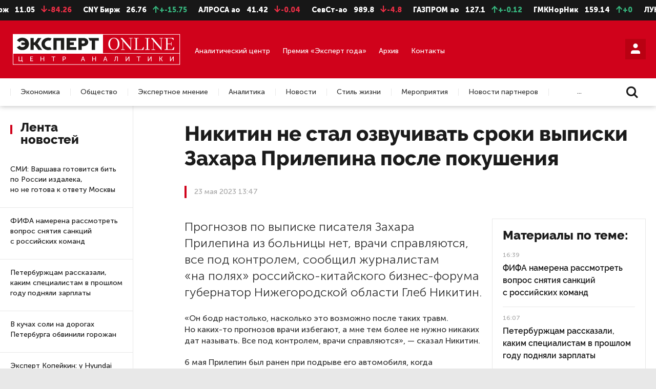

--- FILE ---
content_type: text/html; charset=UTF-8
request_url: https://expertnw.com/news/nikitin-ne-stal-ozvuchivat-sroki-vypiski-zakhara-prilepina-posle-pokusheniya/
body_size: 24540
content:
<!DOCTYPE html>
<html lang="ru">

<head prefix="og: http://ogp.me/ns#">
	<meta name="yandex-verification" content="fe071724c28f403c" />
	<meta name="zen-verification" content="oGCqAgvhiuU34SVGyQF9h1NZ2Zvbvtu0eZ9Yy8cuovVYhJV53X7Bypg73Jyxe2sm" />
	
	<title>Никитин не стал озвучивать сроки выписки Захара Прилепина после покушения | Эксперт Северо-Запад</title>
	<meta http-equiv="Content-Type" content="text/html; charset=UTF-8" />
<meta name="description" content="Прогнозов по выписке писателя Захара Прилепина из больницы нет, врачи справляются, все под контролем, сообщил журналистам «на полях» российско-китайского бизнес-форума гу... | Эксперт Северо-Запад" />
<script data-skip-moving="true">(function(w, d, n) {var cl = "bx-core";var ht = d.documentElement;var htc = ht ? ht.className : undefined;if (htc === undefined || htc.indexOf(cl) !== -1){return;}var ua = n.userAgent;if (/(iPad;)|(iPhone;)/i.test(ua)){cl += " bx-ios";}else if (/Windows/i.test(ua)){cl += ' bx-win';}else if (/Macintosh/i.test(ua)){cl += " bx-mac";}else if (/Linux/i.test(ua) && !/Android/i.test(ua)){cl += " bx-linux";}else if (/Android/i.test(ua)){cl += " bx-android";}cl += (/(ipad|iphone|android|mobile|touch)/i.test(ua) ? " bx-touch" : " bx-no-touch");cl += w.devicePixelRatio && w.devicePixelRatio >= 2? " bx-retina": " bx-no-retina";if (/AppleWebKit/.test(ua)){cl += " bx-chrome";}else if (/Opera/.test(ua)){cl += " bx-opera";}else if (/Firefox/.test(ua)){cl += " bx-firefox";}ht.className = htc ? htc + " " + cl : cl;})(window, document, navigator);</script>


<link href="/local/templates/.default/css/fonts.css?17697806173052" type="text/css"  data-template-style="true"  rel="stylesheet" />
<link href="/local/templates/.default/css/jquery.formstyler.css?17697806172175" type="text/css"  data-template-style="true"  rel="stylesheet" />
<link href="/local/templates/.default/css/jquery.formstyler.theme.css?176978061720482" type="text/css"  data-template-style="true"  rel="stylesheet" />
<link href="/local/templates/.default/css/jquery.fancybox.css?176978061717412" type="text/css"  data-template-style="true"  rel="stylesheet" />
<link href="/local/templates/.default/css/icomoon.css?17697806171659" type="text/css"  data-template-style="true"  rel="stylesheet" />
<link href="/local/templates/.default/css/style.css?176978061775799" type="text/css"  data-template-style="true"  rel="stylesheet" />
<link href="/local/templates/.default/css/slick.css?17697806171776" type="text/css"  data-template-style="true"  rel="stylesheet" />
<link href="/local/templates/.default/css/media-queries.css?176978061737663" type="text/css"  data-template-style="true"  rel="stylesheet" />
<link href="/local/templates/.default/css/custom.css?17697806176898" type="text/css"  data-template-style="true"  rel="stylesheet" />
<link href="/local/templates/.default/css/additional_s1.css?1769780617624" type="text/css"  data-template-style="true"  rel="stylesheet" />
<link href="/local/templates/main/styles.css?1769780617136" type="text/css"  data-template-style="true"  rel="stylesheet" />







<meta name="viewport" content="width=device-width, user-scalable=no, initial-scale=1.0, maximum-scale=1.0, minimum-scale=1.0">
<meta http-equiv="X-UA-Compatible" content="ie=edge">
<meta name="format-detection" content="telephone=no">
<meta http-equiv="x-rim-auto-match" content="none">



	<link rel="prev" href="https://expertnw.com/news/peterburzhtsam-anonsirovali-stroitelstvo-pyati-novykh-mostov/">	<link rel="next" href="https://expertnw.com/news/peterburzhtsam-rasskazali-kak-otmetyat-320-letie-goroda/">
	<!--meta og-->
	<meta property="og:site_name" content="«Эксперт Северо-Запад»" />
	<meta property="og:url" content="https://expertnw.com/news/nikitin-ne-stal-ozvuchivat-sroki-vypiski-zakhara-prilepina-posle-pokusheniya/" />
	<meta property="og:title" content="Никитин не стал озвучивать сроки выписки Захара Прилепина после покушения | Эксперт Северо-Запад " />
	<meta property="og:description" content="Прогнозов по выписке писателя Захара Прилепина из больницы нет, врачи справляются, все под контролем, сообщил журналистам «на полях» российско-китайского бизнес-форума гу... | Эксперт Северо-Запад" />
	<meta property="og:type" content="website" />
	<meta property="og:image" content="https://expertnw.com" />
	<meta property="og:image:width" content="980" /> 
	<meta property="og:image:height" content="640" />
	<meta property="fb:app_id" content="257953674358265">
	
	<link rel="icon" href="/favicon.svg" type="image/svg+xml">
		
	<!--viewport-->
			
	<!-- Отключаем ссылки с номеров в мобильном браузере -->
		
	<!--styles-->
											
		<!-- Top.Mail.Ru counter -->
<noscript><div><img src="https://top-fwz1.mail.ru/counter?id=3332654;js=na" style="position:absolute;left:-9999px;" alt="Top.Mail.Ru" /></div></noscript>
<!-- /Top.Mail.Ru counter -->

<link rel="preconnect" href="https://fonts.googleapis.com"> 
<link rel="preconnect" href="https://fonts.gstatic.com" crossorigin> 
<link href="https://fonts.googleapis.com/css2?family=Playfair+Display:ital,wght@0,400;0,500;0,600;0,700;0,800;0,900;1,400;1,500;1,600;1,700;1,800;1,900&display=swap" rel="stylesheet">
</head>

<body>

	<!--LiveInternet counter--><script type="text/javascript" data-skip-moving=true>
	document.write('<a style="position:absolute; left:-9999px;" href="//www.liveinternet.ru/click" '+
	'target="_blank"><img src="//counter.yadro.ru/hit?t26.6;r'+
	escape(document.referrer)+((typeof(screen)=='undefined')?'':
	';s'+screen.width+'*'+screen.height+'*'+(screen.colorDepth?
	screen.colorDepth:screen.pixelDepth))+';u'+escape(document.URL)+
	';h'+escape(document.title.substring(0,150))+';'+Math.random()+
	'" alt="" title="LiveInternet: показано число посетителей за'+
	' сегодня" '+
	'border="0" width="88" height="15"><\/a>')
	</script><!--/LiveInternet-->
	
		
	<!-- header -->
	<header>
				<div class="header">
			<!-- Блок Акций -->
			<div class="header-stocks">
				
<ul id="webTicker">
	<li class="marquee-item">
		<span class="stocks-text">USD Бирж</span>
		<span class="stocks-num">1.18</span>
		<span class="stocks-falling"><span class="icon-arrow-down"></span>-12294.89</span>
	</li>

	<li class="marquee-item">
		<span class="stocks-text">EUR Бирж</span>
		<span class="stocks-num">11.05</span>
		<span class="stocks-falling"><span class="icon-arrow-down"></span>-84.26</span>
	</li>

	<li class="marquee-item">
		<span class="stocks-text">CNY Бирж</span>
		<span class="stocks-num">26.76</span>
		<span class="stocks-growing"><span class="icon-arrow-up"></span>+-15.75</span>
	</li>

							<li class="marquee-item">
		<span class="stocks-text">АЛРОСА ао</span>
		<span class="stocks-num">41.42</span>
		<span class="stocks-falling"><span class="icon-arrow-down"></span>-0.04</span>
	</li>
																							<li class="marquee-item">
		<span class="stocks-text">СевСт-ао</span>
		<span class="stocks-num">989.8</span>
		<span class="stocks-falling"><span class="icon-arrow-down"></span>-4.8</span>
	</li>
																											<li class="marquee-item">
		<span class="stocks-text">ГАЗПРОМ ао</span>
		<span class="stocks-num">127.1</span>
		<span class="stocks-growing"><span class="icon-arrow-up"></span>+-0.12</span>
	</li>
									<li class="marquee-item">
		<span class="stocks-text">ГМКНорНик</span>
		<span class="stocks-num">159.14</span>
		<span class="stocks-growing"><span class="icon-arrow-up"></span>+0</span>
	</li>
																																								<li class="marquee-item">
		<span class="stocks-text">ЛУКОЙЛ</span>
		<span class="stocks-num">5262.5</span>
		<span class="stocks-falling"><span class="icon-arrow-down"></span>-23</span>
	</li>
																																															<li class="marquee-item">
		<span class="stocks-text">НЛМК ао</span>
		<span class="stocks-num">113.26</span>
		<span class="stocks-growing"><span class="icon-arrow-up"></span>+-0.02</span>
	</li>
																															<li class="marquee-item">
		<span class="stocks-text">Роснефть</span>
		<span class="stocks-num">402.7</span>
		<span class="stocks-falling"><span class="icon-arrow-down"></span>-3.75</span>
	</li>
															<li class="marquee-item">
		<span class="stocks-text">Сбербанк</span>
		<span class="stocks-num">303.9</span>
		<span class="stocks-falling"><span class="icon-arrow-down"></span>-1.16</span>
	</li>
									<li class="marquee-item">
		<span class="stocks-text">Сургнфгз</span>
		<span class="stocks-num">22.155</span>
		<span class="stocks-growing"><span class="icon-arrow-up"></span>+-0.13</span>
	</li>
														<li class="marquee-item">
		<span class="stocks-text">Татнфт 3ао</span>
		<span class="stocks-num">569</span>
		<span class="stocks-falling"><span class="icon-arrow-down"></span>-3</span>
	</li>
																																																	
	<li class="marquee-item">
		<span class="stocks-text">USD ЦБ</span>
		<span class="stocks-num">76.98</span>
		<span class="stocks-num">77.02</span>
	</li>

	<li class="marquee-item">
		<span class="stocks-text">EUR ЦБ</span>
		<span class="stocks-num">90.72</span>
		<span class="stocks-num">91.25</span>
	</li>
</ul>			</div>
			<!-- Основной блок -->
			<div class="header-main">
				<div class="container">
					<div class="header-logo">
													<a href="/">
								<img src="/local/templates/.default/img/s1/svg/logo06.svg" alt="Логотип" />
							</a>
											</div>

					
					<div class="header-main-links">
						<div class="header-main-link">
							<a href="/analiticheskiy-center/">Аналитический центр</a>
						</div>
												<div class="header-main-link">
							<a href="https://expertgoda.com/" target="_blank">Премия «Эксперт года»</a>
						</div>
						<div class="header-main-link">
							<a href="/archive/">Архив</a>
						</div>
						<div class="header-main-link">
							<a href="/cooperation/">Контакты</a>
						</div>
					</div>

					<div class="header-main-profile">
																				
							


	<a class="styler button-red" href="#form-account" data-fancybox title="Личный кабинет"><span class="icon-user"></span></a>

	<div class="form-popup popup-768" id="form-account">
		<h2>Вход в читательский кабинет</h2>
		
		<form name="system_auth_form6zOYVN" method="post" target="_top" action="/news/nikitin-ne-stal-ozvuchivat-sroki-vypiski-zakhara-prilepina-posle-pokusheniya/?login=yes">
		
					<input type="hidden" name="backurl" value="/news/nikitin-ne-stal-ozvuchivat-sroki-vypiski-zakhara-prilepina-posle-pokusheniya/" />
							<input type="hidden" name="AUTH_FORM" value="Y" />
			<input type="hidden" name="TYPE" value="AUTH" />
			
					<span></span>			
		
			<div class="form-box">
				<div class="form-box-item width-60 margin-bottom-40-xs">
					<div class="form-box-item-bl">
						<div class="form-item">
							<label>
								<span class="label">Логин</span>
								<input class="styler" name="USER_LOGIN" type="text" placeholder="ivaniv@mail.ru"/>
															</label>
						</div>
						<div class="form-item">
							<label>
								<span class="label">Пароль</span>
								<input class="styler" type="password" name="USER_PASSWORD"/>
							</label>
						</div>
						<button class="styler margin-bottom-10">Войти в комнату</button>
						<div class="txt-right">
							<a href="#form-password-recovery" data-fancybox>Забыли пароль?</a>
						</div>
					</div>
				</div>
				<div class="form-box-item width-40">
					<div class="form-box-item-bl">
						<div class="form-item">
							<span class="label">Как зарегистрироваться:</span>
							<p class="margin-bottom-20">
								Доступ в&nbsp;читательский кабинет можно получить только после оплаты подписки. 
								Если вы&nbsp;уже подписаны, проверьте почту: на&nbsp;нее мы&nbsp;отправили данные для входа в&nbsp;читательский кабинет.
							</p>
																				</div>
					</div>
				</div>
			</div>
		</form>
	</div>

						
						<a href="#" class="hamburger-link"><span class="hamburger-item"></span><span class="cross-btn close-btn" title="Закрыть"></span></a>
					</div>
				</div>
			</div>
			
			<!-- Блок меню -->
			<div class="header-nav">
				<div class="header-nav-mobile">

																		<a href="#form-account" data-fancybox>Войти</a>
											
					<a href="/search/" >Поиск</a>
					<a href="/archive/">Архив</a>
									</div>
				<div class="container">
					<div class="header-menu">
	<ul>
		
			
						
															<li><a class="header-menu-link" href="/ekonomika/">Экономика</a></li>
											
								
			
			
		
			
						
															<li><a class="header-menu-link" href="/obshchestvo/">Общество</a></li>
											
								
			
			
		
			
						
															<li><a class="header-menu-link" href="/ekspertnoe-mnenie/">Экспертное мнение</a></li>
											
								
			
			
		
			
						
															<li><a class="header-menu-link" href="/from-editors/">Аналитика</a></li>
											
								
			
			
		
			
						
															<li><a class="header-menu-link" href="/news/">Новости</a></li>
											
								
			
			
		
			
						
															<li><a class="header-menu-link" href="/stil-zhizni/">Стиль жизни</a></li>
											
								
			
			
		
			
						
															<li><a class="header-menu-link" href="/meropriyatiya/">Мероприятия</a></li>
											
								
			
			
		
			
						
															<li><a class="header-menu-link" href="/novosti-partnerov/">Новости партнеров</a></li>
											
								
			
			
		
			
						
															<li><a class="header-menu-link" href="/nedvizhimost/">Недвижимость</a></li>
											
								
			
			
		
			</ul>
</div>
<div class="details-link">...</div>					<div class="header-search">
						<a href="/search/">
							<span class="icon-search"></span>
						</a>
					</div>
				</div>
			</div>
		</div>
	</header><!-- Баннер место #8-->
			
				<a class="background-banner" href="https://expertgoda.com/submit" target="_blank"></a>
				
<div class="container article">
	<!-- Баннер место #8-->
		
				<div class="background-banner-img" ><img src="/upload/iblock/5a0/20801tobipljpt2nkwmeajkxtme82ok6.png" alt="Эксперт года 2026 – прием заявок " /></div>
				<div class="section">
	<div class="section-left section-left-news">
			<div class="section-left-fix">
		<div class="section-title">Лента новостей</div>
				<div class="tabs-multi-height">
			<div class="tabs-box">
				<div id="block01" class="tabs-box-item active">
					<div class="section-news-list">
												
							
	<div class="news-item">
		<div class="news-item-title">
			<a href="/news/smi-varshava-gotovitsya-bit-po-rossii-izdaleka-no-ne-gotova-k-otvetu-moskvy/">СМИ: Варшава готовится бить по России издалека, но не готова к ответу Москвы</a>
		</div>
		<div class="news-item-theme">
			17:22		</div>
	</div>
	
	<div class="news-item">
		<div class="news-item-title">
			<a href="/news/fifa-namerena-rassmotret-vopros-snyatiya-sanktsiy-s-rossiyskikh-komand/">ФИФА намерена рассмотреть вопрос снятия санкций с российских команд</a>
		</div>
		<div class="news-item-theme">
			16:39		</div>
	</div>
						
	<div class="news-item">
		<div class="news-item-title">
			<a href="/news/peterburzhtsam-rasskazali-kakim-spetsialistam-v-proshlom-godu-podnyali-zarplaty/">Петербуржцам рассказали, каким специалистам в прошлом году подняли зарплаты</a>
		</div>
		<div class="news-item-theme">
			16:07		</div>
	</div>
	
	<div class="news-item">
		<div class="news-item-title">
			<a href="/news/v-kuchakh-soli-na-dorogakh-peterburga-obvinili-gorozhan/">В кучах соли на дорогах Петербурга обвинили горожан</a>
		</div>
		<div class="news-item-theme">
			15:15		</div>
	</div>
	
	<div class="news-item">
		<div class="news-item-title">
			<a href="/news/ekspert-kopeykin-u-hyundai-tochno-est-stimul-vernutsya-v-rossiyu/">Эксперт Копейкин: у Hyundai точно есть стимул вернуться в Россию</a>
		</div>
		<div class="news-item-theme">
			14:46		</div>
	</div>
	
	<div class="news-item">
		<div class="news-item-title">
			<a href="/news/peterburgskiy-sud-oshtrafoval-turetskuyu-aviakompaniyu-pochti-na-million-rubley/">Петербургский суд оштрафовал турецкую авиакомпанию почти на миллион рублей</a>
		</div>
		<div class="news-item-theme">
			13:51		</div>
	</div>
	
	<div class="news-item">
		<div class="news-item-title">
			<a href="/news/rodnym-pogibshikh-pri-krushenii-samoleta-v-orske-budet-okazana-pomoshch/">Родным погибших при крушении самолета в Орске будет оказана помощь</a>
		</div>
		<div class="news-item-theme">
			13:04		</div>
	</div>
	
	<div class="news-item">
		<div class="news-item-title">
			<a href="/news/vblizi-kaliningradskoy-oblasti-zafiksirovany-samolety-razvedki-vvs-britanii/">Вблизи Калининградской области зафиксированы самолеты разведки ВВС Британии</a>
		</div>
		<div class="news-item-theme">
			12:39		</div>
	</div>
	
	<div class="news-item">
		<div class="news-item-title">
			<a href="/news/s-nachala-zimy-v-peterburge-ubrali-obem-snega-vysotoy-s-petropavlovskuyu-krepost/">С начала зимы в Петербурге убрали объем снега высотой с Петропавловскую крепость</a>
		</div>
		<div class="news-item-theme">
			11:41		</div>
	</div>
	
	<div class="news-item">
		<div class="news-item-title">
			<a href="/news/v-peterburge-zaderzhali-podozrevaemogo-v-pokhishchenii-devyatiletnego-malchika/">В Петербурге задержали подозреваемого в похищении девятилетнего мальчика</a>
		</div>
		<div class="news-item-theme">
			10:28		</div>
	</div>
	
	<div class="news-item">
		<div class="news-item-title">
			<a href="/news/gennadiy-onishchenko-boyatsya-ospy-obezyan-ne-nuzhno/">Геннадий Онищенко: бояться оспы обезьян не нужно</a>
		</div>
		<div class="news-item-theme">
			Вчера 17:34		</div>
	</div>
	
	<div class="news-item">
		<div class="news-item-title">
			<a href="/news/sinoptik-poobeshchal-rannyuyu-vesnu-zhitelyam-tsentralnoy-chasti-rossii/">Синоптик пообещал раннюю весну жителям Центральной части России</a>
		</div>
		<div class="news-item-theme">
			Вчера 16:15		</div>
	</div>
	
	<div class="news-item">
		<div class="news-item-title">
			<a href="/news/skonchalsya-tretiy-postradavshiy-pri-vzryve-v-tsentre-mvd-po-respublike-komi/">Скончался третий пострадавший при взрыве в центре МВД по Республике Коми</a>
		</div>
		<div class="news-item-theme">
			Вчера 15:08		</div>
	</div>
	
	<div class="news-item">
		<div class="news-item-title">
			<a href="/news/v-peterburge-neskolko-dney-ne-mogut-nayti-9-letnego-malchika/">В Петербурге несколько дней не могут найти 9-летнего мальчика</a>
		</div>
		<div class="news-item-theme">
			Вчера 14:41		</div>
	</div>
	
	<div class="news-item">
		<div class="news-item-title">
			<a href="/news/nazvana-srednyaya-stoimost-poezdki-na-taksi-v-peterburge/">Названа средняя стоимость поездки на такси в Петербурге</a>
		</div>
		<div class="news-item-theme">
			Вчера 14:24		</div>
	</div>
	
	<div class="news-item">
		<div class="news-item-title">
			<a href="/news/ii-zaymetsya-obrabotkoy-otzyvov-posetiteley-gmz-petergof/">ИИ займется обработкой отзывов посетителей ГМЗ «Петергоф»</a>
		</div>
		<div class="news-item-theme">
			Вчера 13:41		</div>
	</div>
	
	<div class="news-item">
		<div class="news-item-title">
			<a href="/news/anna-netrebko-izbavlyaetsya-ot-biznesa-v-rossii/">Анна Нетребко избавляется от бизнеса в России</a>
		</div>
		<div class="news-item-theme">
			Вчера 12:17		</div>
	</div>
	
	<div class="news-item">
		<div class="news-item-title">
			<a href="/news/zhitel-lenoblasti-surok-filimon-vpervye-za-desyatiletie-ne-prosnulsya-v-svoy-den/">Житель Ленобласти сурок Филимон впервые за десятилетие не проснулся в «свой» день</a>
		</div>
		<div class="news-item-theme">
			Вчера 12:07		</div>
	</div>
	
	<div class="news-item">
		<div class="news-item-title">
			<a href="/news/energosnabzhenie-murmanska-namereny-usilit-dopolnitelnoy-lep/">Энергоснабжение Мурманска намерены усилить дополнительной ЛЭП</a>
		</div>
		<div class="news-item-theme">
			Вчера 11:32		</div>
	</div>
	
	<div class="news-item">
		<div class="news-item-title">
			<a href="/news/v-peterburge-podrostka-kotoryy-ranil-devushku-iz-pnevmatiki-otpravili-pod-domashniy-arest/">В Петербурге подростка, который ранил девушку из пневматики, отправили под домашний арест</a>
		</div>
		<div class="news-item-theme">
			Вчера 10:58		</div>
	</div>
	
	<div class="news-item">
		<div class="news-item-title">
			<a href="/news/peregovory-mezhdu-rossiey-ssha-i-ukrainoy-perenesli/">Переговоры между Россией, США и Украиной перенесли</a>
		</div>
		<div class="news-item-theme">
			Вчера 10:04		</div>
	</div>
	
	<div class="news-item">
		<div class="news-item-title">
			<a href="/news/obvinyaemyy-vo-vzyatke-eks-glava-peterburgskogo-rayona-otpravitsya-na-svo/">Обвиняемый во взятке экс-глава петербургского района отправится на СВО</a>
		</div>
		<div class="news-item-theme">
			30 янв 17:21		</div>
	</div>
	
	<div class="news-item">
		<div class="news-item-title">
			<a href="/news/mishustin-v-fevrale-proindeksiruyut-bolee-40-sotsvyplat/">Мишустин: в феврале проиндексируют более 40 соцвыплат</a>
		</div>
		<div class="news-item-theme">
			30 янв 16:18		</div>
	</div>
	
	<div class="news-item">
		<div class="news-item-title">
			<a href="/news/potreblenie-alkogolya-v-karelii-rukhnulo-na-16/">Потребление алкоголя в Карелии рухнуло на 16%</a>
		</div>
		<div class="news-item-theme">
			30 янв 15:34		</div>
	</div>
	
	<div class="news-item">
		<div class="news-item-title">
			<a href="/news/prakticheski-vse-domovye-chaty-lenoblasti-poyavilis-v-max/">Практически все домовые чаты Ленобласти появились в MAX</a>
		</div>
		<div class="news-item-theme">
			30 янв 14:27		</div>
	</div>
	
	<div class="news-item">
		<div class="news-item-title">
			<a href="/news/po-itogam-goda-v-byudzhet-peterburga-postupilo-1-4-trilliona-rubley/">По итогам года в бюджет Петербурга поступило 1,4 триллиона рублей</a>
		</div>
		<div class="news-item-theme">
			30 янв 13:45		</div>
	</div>
	
	<div class="news-item">
		<div class="news-item-title">
			<a href="/news/v-syktyvkare-zaderzhan-nachalnik-upravleniya-minprirody-komi/">В Сыктывкаре задержан начальник управления Минприроды Коми</a>
		</div>
		<div class="news-item-theme">
			30 янв 12:33		</div>
	</div>
	
	<div class="news-item">
		<div class="news-item-title">
			<a href="/news/v-murmanske-provedut-prazdnik-zdravstvuy-solntse-kotoryy-perenosili-iz-za-otklyucheniya-sveta/">В Мурманске проведут праздник «Здравствуй, Солнце!», который переносили из-за отключения света</a>
		</div>
		<div class="news-item-theme">
			30 янв 11:56		</div>
	</div>
	
	<div class="news-item">
		<div class="news-item-title">
			<a href="/news/peterburg-nameren-uvelichit-kolichestvo-kvot-na-ozdorovitelnuyu-kampaniyu-detey/">Петербург намерен увеличить количество квот на оздоровительную кампанию детей</a>
		</div>
		<div class="news-item-theme">
			30 янв 11:03		</div>
	</div>
	
	<div class="news-item">
		<div class="news-item-title">
			<a href="/news/v-peterburge-podrostki-ranili-devushku-iz-pnevmaticheskogo-pistoleta/">В Петербурге подростки ранили девушку из пневматического пистолета</a>
		</div>
		<div class="news-item-theme">
			30 янв 10:19		</div>
	</div>
	
	<div class="news-item">
		<div class="news-item-title">
			<a href="/news/gref-sber-prodolzhit-rabotat-so-sberknizhkami-do-poslednego-klienta/">Греф: Сбер продолжит работать со сберкнижками до последнего клиента</a>
		</div>
		<div class="news-item-theme">
			29 янв 17:37		</div>
	</div>
	
	<div class="news-item">
		<div class="news-item-title">
			<a href="/news/vladimir-putin-nazval-glavnoe-kachestvo-dlya-prezidenta-rossii/">Владимир Путин назвал главное качество для президента России</a>
		</div>
		<div class="news-item-theme">
			29 янв 16:10		</div>
	</div>
	
	<div class="news-item">
		<div class="news-item-title">
			<a href="/news/v-kremle-otsenili-initsiativu-minfina-o-legalizatsii-onlayn-kazino-v-rossii/">В Кремле оценили инициативу Минфина о легализации онлайн-казино в России</a>
		</div>
		<div class="news-item-theme">
			29 янв 15:23		</div>
	</div>
	
	<div class="news-item">
		<div class="news-item-title">
			<a href="/news/byvshiy-peterburgskiy-vitse-gubernator-stal-glavnym-v-medtsentre-eleny-malyshevoy/">Бывший петербургский вице-губернатор стал главным в медцентре Елены Малышевой</a>
		</div>
		<div class="news-item-theme">
			29 янв 14:47		</div>
	</div>
	
	<div class="news-item">
		<div class="news-item-title">
			<a href="/news/v-ramkakh-efea-prezentovan-slovar-terminov-ivent-industrii/">В рамках EFEA презентован словарь терминов ивент-индустрии</a>
		</div>
		<div class="news-item-theme">
			29 янв 14:25		</div>
	</div>
	
	<div class="news-item">
		<div class="news-item-title">
			<a href="/news/v-peterburge-sotrudniki-fsb-zaderzhali-nachalnika-predstavitelstva-minoborony-rossii/">В Петербурге сотрудники ФСБ задержали начальника представительства Минобороны России</a>
		</div>
		<div class="news-item-theme">
			29 янв 14:19		</div>
	</div>
	
	<div class="news-item">
		<div class="news-item-title">
			<a href="/news/imushchestvo-byvshego-zamglavy-rosavtodora-izyali-v-dokhod-gosudarstva/">Имущество бывшего замглавы Росавтодора изъяли в доход государства</a>
		</div>
		<div class="news-item-theme">
			29 янв 13:51		</div>
	</div>
	
	<div class="news-item">
		<div class="news-item-title">
			<a href="/news/v-lenoblasti-zarabotal-novyy-modul-tsentra-obrabotki-dannykh/">В Ленобласти заработал новый модуль центра обработки данных</a>
		</div>
		<div class="news-item-theme">
			29 янв 13:05		</div>
	</div>
	
	<div class="news-item">
		<div class="news-item-title">
			<a href="/news/v-mfts-peterburga-poyavitsya-obsluzhivanie-po-biometrii/">В МФЦ Петербурга появится обслуживание по биометрии</a>
		</div>
		<div class="news-item-theme">
			29 янв 12:40		</div>
	</div>
	
	<div class="news-item">
		<div class="news-item-title">
			<a href="/news/vlasti-peterburga-usilyat-borbu-s-nezakonnymi-torgovtsami/">Власти Петербурга усилят борьбу с незаконными торговцами</a>
		</div>
		<div class="news-item-theme">
			29 янв 11:12		</div>
	</div>
	
	<div class="news-item">
		<div class="news-item-title">
			<a href="/news/vladimir-putin-ustanovil-den-voennoy-politsii/">Владимир Путин установил День военной полиции</a>
		</div>
		<div class="news-item-theme">
			29 янв 10:38		</div>
	</div>
	
	<div class="news-item">
		<div class="news-item-title">
			<a href="/news/tsentrobank-rf-nazval-regiony-gde-khuzhe-vsego-platyat-po-ipoteke/">Центробанк РФ назвал регионы, где хуже всего платят по ипотеке</a>
		</div>
		<div class="news-item-theme">
			28 янв 17:59		</div>
	</div>
	
	<div class="news-item">
		<div class="news-item-title">
			<a href="/news/v-spbgeu-ispekli-blokadnyy-khleb/">В СПбГЭУ испекли блокадный хлеб</a>
		</div>
		<div class="news-item-theme">
			28 янв 17:07		</div>
	</div>
	
	<div class="news-item">
		<div class="news-item-title">
			<a href="/news/peterburzhtsy-poshli-v-sudy-iz-za-platnykh-parkovok/">Петербуржцы пошли в суды из-за платных парковок</a>
		</div>
		<div class="news-item-theme">
			28 янв 16:32		</div>
	</div>
	
	<div class="news-item">
		<div class="news-item-title">
			<a href="/news/vlasti-zadumalis-o-ezhekvartalnoy-indeksatsii-pensiy-rossiyan/">Власти задумались о ежеквартальной индексации пенсий россиян</a>
		</div>
		<div class="news-item-theme">
			28 янв 15:46		</div>
	</div>
	
	<div class="news-item">
		<div class="news-item-title">
			<a href="/news/aleksandr-beglov-vyrazil-soboleznovaniya-rodnym-i-blizkim-chernushenko/">Александр Беглов выразил соболезнования родным и близким Чернушенко</a>
		</div>
		<div class="news-item-theme">
			28 янв 14:20		</div>
	</div>
	
	<div class="news-item">
		<div class="news-item-title">
			<a href="/news/v-peterburge-izmenyat-rekomendatsii-dlya-urokov-o-blokade-leningrada/">В Петербурге изменят рекомендации для уроков о блокаде Ленинграда</a>
		</div>
		<div class="news-item-theme">
			28 янв 13:19		</div>
	</div>
	
	<div class="news-item">
		<div class="news-item-title">
			<a href="/news/mishustin-poruchil-peredat-aktsii-kinostudii-lenfilm-v-sobstvennost-peterburga/">Мишустин поручил передать акции киностудии «Ленфильм» в собственность Петербурга</a>
		</div>
		<div class="news-item-theme">
			28 янв 13:11		</div>
	</div>
	
	<div class="news-item">
		<div class="news-item-title">
			<a href="/news/stali-izvestny-detali-moshennichestva-eks-rektora-pskovgu-natali-ilinoy/">Стали известны детали мошенничества экс-ректора ПсковГУ Натальи Ильиной</a>
		</div>
		<div class="news-item-theme">
			28 янв 12:33		</div>
	</div>
	
	<div class="news-item">
		<div class="news-item-title">
			<a href="/news/nachalas-transportirovka-postoyannykh-opor-liniy-elektroperedachi-k-mestu-avarii-v-zapolyare/">Началась транспортировка постоянных опор линий электропередачи к месту аварии в Заполярье</a>
		</div>
		<div class="news-item-theme">
			28 янв 11:52		</div>
	</div>
					</div>
				</div>
				<div id="block02" class="tabs-box-item">
					<div class="section-news-list">
													
	<div class="news-item">
		<div class="news-item-title">
			<a href="/news/beglov-izmenil-pravila-soderzhaniya-i-vygula-sobak-v-peterburge/">Беглов изменил правила содержания и выгула собак в Петербурге</a>
		</div>
		<div class="news-item-theme">
			11 ноя 13:06		</div>
	</div>
	
	<div class="news-item">
		<div class="news-item-title">
			<a href="/news/v-peterburge-popytalis-pokhitit-poluzashchitnika-zenita-andreya-mostovogo/">В Петербурге попытались похитить полузащитника «Зенита» Андрея Мостового</a>
		</div>
		<div class="news-item-theme">
			27 окт 12:46		</div>
	</div>
	
	<div class="news-item">
		<div class="news-item-title">
			<a href="/news/peterburzhtsam-rasskazali-kak-gorod-otmetit-den-fizkulturnika-/">Петербуржцам рассказали, как город отметит День физкультурника </a>
		</div>
		<div class="news-item-theme">
			8 авг 13:27		</div>
	</div>
	
	<div class="news-item">
		<div class="news-item-title">
			<a href="/news/v-vuzy-sankt-peterburga-podali-bolee-milliona-zayavleniy-/">В вузы Санкт-Петербурга подали более миллиона заявлений </a>
		</div>
		<div class="news-item-theme">
			8 авг 10:17		</div>
	</div>
	
	<div class="news-item">
		<div class="news-item-title">
			<a href="/news/v-peterburge-s-8-avgusta-povysilas-stoimost-proezda-v-obshchestvennom-transporte/">В Петербурге с 8 августа повысилась стоимость проезда в общественном транспорте</a>
		</div>
		<div class="news-item-theme">
			8 авг 10:05		</div>
	</div>
	
	<div class="news-item">
		<div class="news-item-title">
			<a href="/news/bary-v-peterburge-gotovyatsya-k-novym-pravilam-prodazhi-alkogolya-/">Бары в Петербурге готовятся к новым правилам продажи алкоголя </a>
		</div>
		<div class="news-item-theme">
			7 авг 14:18		</div>
	</div>
	
	<div class="news-item">
		<div class="news-item-title">
			<a href="/news/v-peterburge-karshering-nasmert-sbil-zhenshchinu-na-ostanovke/">В Петербурге каршеринг насмерть сбил женщину на остановке</a>
		</div>
		<div class="news-item-theme">
			7 авг 10:50		</div>
	</div>
	
	<div class="news-item">
		<div class="news-item-title">
			<a href="/news/mezhdu-moskvoy-i-peterburgom-naznachili-dopolnitelnye-poezda-/">Между Москвой и Петербургом назначили дополнительные поезда </a>
		</div>
		<div class="news-item-theme">
			7 авг 10:33		</div>
	</div>
	
	<div class="news-item">
		<div class="news-item-title">
			<a href="/news/elektrobusy-otechestvennogo-proizvodstva-testiruyut-v-peterburge/">Электробусы отечественного производства тестируют в Петербурге</a>
		</div>
		<div class="news-item-theme">
			6 авг 13:26		</div>
	</div>
	
	<div class="news-item">
		<div class="news-item-title">
			<a href="/news/peterburg-okazalsya-na-vtorom-meste-v-reytinge-privlekatelnosti-regionov-dlya-molodezhi/">Петербург оказался на втором месте в рейтинге привлекательности регионов для молодежи</a>
		</div>
		<div class="news-item-theme">
			6 авг 13:23		</div>
	</div>
	
	<div class="news-item">
		<div class="news-item-title">
			<a href="/news/v-peterburge-uvelichat-premii-luchshim-vracham-i-medrabotnikam/">В Петербурге увеличат премии лучшим врачам и медработникам</a>
		</div>
		<div class="news-item-theme">
			6 авг 12:23		</div>
	</div>
	
	<div class="news-item">
		<div class="news-item-title">
			<a href="/news/v-peterburge-uzhe-napolovinu-gotov-kompleks-dlya-stroitelstva-metro-vera/">В Петербурге уже наполовину готов комплекс для строительства метро «Вера»</a>
		</div>
		<div class="news-item-theme">
			6 авг 11:25		</div>
	</div>
	
	<div class="news-item">
		<div class="news-item-title">
			<a href="/news/sledstvie-trebuet-arestovat-voditelya-avtobusa-stolknuvshegosya-s-poezdom-v-lenoblasti/">Следствие требует арестовать водителя автобуса, столкнувшегося с поездом в Ленобласти</a>
		</div>
		<div class="news-item-theme">
			6 авг 11:10		</div>
	</div>
	
	<div class="news-item">
		<div class="news-item-title">
			<a href="/news/plyazhi-peterburga-i-lenoblasti-neprigodny-dlya-kupaniya-/">Пляжи Петербурга и Ленобласти непригодны для купания </a>
		</div>
		<div class="news-item-theme">
			6 авг 10:02		</div>
	</div>
	
	<div class="news-item">
		<div class="news-item-title">
			<a href="/news/pmef-v-2026-godu-sostoitsya-3-6-iyunya/">ПМЭФ в 2026 году состоится 3-6 июня</a>
		</div>
		<div class="news-item-theme">
			6 авг 10:01		</div>
	</div>
	
	<div class="news-item">
		<div class="news-item-title">
			<a href="/news/za-nezakonnymi-larkami-v-peterburge-prosledit-ii/">За незаконными ларьками в Петербурге проследит ИИ</a>
		</div>
		<div class="news-item-theme">
			5 авг 14:10		</div>
	</div>
	
	<div class="news-item">
		<div class="news-item-title">
			<a href="/news/sud-reshil-smyagchit-nakazanie-peterburgskoy-perevodchitse-abramovoy-/">Суд решил смягчить наказание петербургской переводчице Абрамовой </a>
		</div>
		<div class="news-item-theme">
			5 авг 13:25		</div>
	</div>
	
	<div class="news-item">
		<div class="news-item-title">
			<a href="/news/v-metro-peterburga-passazhirov-teper-zastavlyayut-vklyuchat-elektronnye-ustroystva/">В метро Петербурга пассажиров теперь заставляют включать электронные устройства</a>
		</div>
		<div class="news-item-theme">
			5 авг 12:29		</div>
	</div>
	
	<div class="news-item">
		<div class="news-item-title">
			<a href="/news/v-peterburge-zhiteli-serebryanogo-vozrasta-stali-chashche-obrashchatsya-za-polucheniem-novoy-profess/">В Петербурге жители серебряного возраста стали чаще обращаться за получением новой профессии</a>
		</div>
		<div class="news-item-theme">
			5 авг 11:28		</div>
	</div>
	
	<div class="news-item">
		<div class="news-item-title">
			<a href="/news/v-peterburge-podrostka-zaderzhali-po-podozreniyu-v-popytke-podzhech-punkt-politsii/">В Петербурге подростка задержали по подозрению в попытке поджечь пункт полиции</a>
		</div>
		<div class="news-item-theme">
			4 авг 13:38		</div>
	</div>
	
	<div class="news-item">
		<div class="news-item-title">
			<a href="/news/v-peterburge-podarochnye-nabory-poluchili-bolee-35-tysyach-novorozhdennykh/">В Петербурге подарочные наборы получили более 35 тысяч новорожденных</a>
		</div>
		<div class="news-item-theme">
			4 авг 12:23		</div>
	</div>
	
	<div class="news-item">
		<div class="news-item-title">
			<a href="/news/iz-peterburga-otkrylis-pryamye-reysy-v-gelendzhik/">Из Петербурга открылись прямые рейсы в Геленджик</a>
		</div>
		<div class="news-item-theme">
			4 авг 10:06		</div>
	</div>
	
	<div class="news-item">
		<div class="news-item-title">
			<a href="/news/smi-rasskazali-skolko-gubernator-peterburga-beglov-zarabotal-za-2023-god/">СМИ рассказали, сколько губернатор Петербурга Беглов заработал за 2023 год</a>
		</div>
		<div class="news-item-theme">
			30 авг 2024 13:28		</div>
	</div>
	
	<div class="news-item">
		<div class="news-item-title">
			<a href="/news/v-peterburge-otkryli-dvizhenie-po-vtoromu-sezdu-shkiperskoy-razvyazki-zsd-/">В Петербурге открыли движение по второму съезду Шкиперской развязки ЗСД </a>
		</div>
		<div class="news-item-theme">
			30 авг 2024 11:21		</div>
	</div>
	
	<div class="news-item">
		<div class="news-item-title">
			<a href="/news/v-peterburge-zavod-metrostroya-prodali-za-1-1-mlrd-rubley/">В Петербурге завод «Метростроя» продали за 1,1 млрд рублей</a>
		</div>
		<div class="news-item-theme">
			29 авг 2024 15:09		</div>
	</div>
	
	<div class="news-item">
		<div class="news-item-title">
			<a href="/news/v-peterburge-zagovorili-pro-uvelichenie-doplat-molodym-pedagogam/">В Петербурге заговорили про увеличение доплат молодым педагогам</a>
		</div>
		<div class="news-item-theme">
			28 авг 2024 15:20		</div>
	</div>
	
	<div class="news-item">
		<div class="news-item-title">
			<a href="/news/v-peterburge-v-avguste-nachalas-podgotovka-k-snegopadam/">В Петербурге в августе началась подготовка к снегопадам</a>
		</div>
		<div class="news-item-theme">
			28 авг 2024 12:09		</div>
	</div>
	
	<div class="news-item">
		<div class="news-item-title">
			<a href="/news/v-peterburge-budut-sudit-obvinyaemogo-v-krazhe-iz-banka-1-mlrd-rubley/">В Петербурге будут судить обвиняемого в краже из банка 1 млрд рублей</a>
		</div>
		<div class="news-item-theme">
			28 авг 2024 11:06		</div>
	</div>
	
	<div class="news-item">
		<div class="news-item-title">
			<a href="/news/zhitelnitsa-poluchila-srok-za-brosok-kokteylya-molotova-vo-vremya-vyborov-prezidenta/">Жительница получила срок за бросок «коктейля Молотова» во время выборов президента</a>
		</div>
		<div class="news-item-theme">
			27 авг 2024 12:35		</div>
	</div>
	
	<div class="news-item">
		<div class="news-item-title">
			<a href="/news/v-peterburge-srednyaya-zarplata-vrachey-prevysila-150-tys-rubley/">В Петербурге средняя зарплата врачей превысила 150 тыс. рублей</a>
		</div>
		<div class="news-item-theme">
			26 авг 2024 13:02		</div>
	</div>
	
	<div class="news-item">
		<div class="news-item-title">
			<a href="/news/bastrykin-obzhaloval-reshenie-o-vozvrashchenii-na-doprassledovanie-ugolovnogo-dela-o-napadenii-na-uch/">Бастрыкин обжаловал решение о возвращении на допрасследование уголовного дела о нападении на участника СВО в Петербурге</a>
		</div>
		<div class="news-item-theme">
			26 авг 2024 12:06		</div>
	</div>
	
	<div class="news-item">
		<div class="news-item-title">
			<a href="/news/dlya-vyborov-novogo-gubernatora-peterburga-napechatayut-pochti-4-mln-byulleteney/">Для выборов нового губернатора Петербурга напечатают почти 4 млн бюллетеней</a>
		</div>
		<div class="news-item-theme">
			23 авг 2024 12:22		</div>
	</div>
	
	<div class="news-item">
		<div class="news-item-title">
			<a href="/news/v-peterburge-vozbudili-ugolovnoe-delo-na-blogera-shpaka/">В Петербурге возбудили уголовное дело на блогера Шпака</a>
		</div>
		<div class="news-item-theme">
			23 авг 2024 11:19		</div>
	</div>
	
	<div class="news-item">
		<div class="news-item-title">
			<a href="/news/v-peterburge-blogera-alekseya-podnebesnogo-zaklyuchili-pod-strazhu-/">В Петербурге блогера Алексея Поднебесного заключили под стражу </a>
		</div>
		<div class="news-item-theme">
			22 авг 2024 14:50		</div>
	</div>
	
	<div class="news-item">
		<div class="news-item-title">
			<a href="/news/v-peterburge-vozbudili-ugolovnoe-delo-po-faktu-napadeniy-na-prokhozhikh/">В Петербурге возбудили уголовное дело по факту нападений на прохожих</a>
		</div>
		<div class="news-item-theme">
			22 авг 2024 10:36		</div>
	</div>
	
	<div class="news-item">
		<div class="news-item-title">
			<a href="/news/liskutov-poezda-vsm-mezhdu-moskvoy-i-peterburgom-budut-kursirovat-kazhdye-15-minut/">Лискутов: поезда ВСМ между Москвой и Петербургом будут курсировать каждые 15 минут</a>
		</div>
		<div class="news-item-theme">
			21 авг 2024 14:13		</div>
	</div>
	
	<div class="news-item">
		<div class="news-item-title">
			<a href="/news/v-peterburge-posle-konflikta-s-uchastiem-migrantov-vozbudili-delo-o-nezakonnom-zaderzhanii-chlenov-r/">В Петербурге после конфликта с участием мигрантов возбудили дело о незаконном задержании членов «Русской общины»</a>
		</div>
		<div class="news-item-theme">
			21 авг 2024 13:33		</div>
	</div>
	
	<div class="news-item">
		<div class="news-item-title">
			<a href="/news/vyyasnilos-skolko-peterburzhtsev-kosnetsya-progressivnaya-shkala-ndfl-/">Выяснилось, сколько петербуржцев коснется прогрессивная шкала НДФЛ </a>
		</div>
		<div class="news-item-theme">
			20 авг 2024 14:17		</div>
	</div>
	
	<div class="news-item">
		<div class="news-item-title">
			<a href="/news/peterburzhtsam-rasskazali-o-prognoziruemykh-dokhodakh-byudzheta-goroda-v-2025-godu/">Петербуржцам рассказали о прогнозируемых доходах бюджета города в 2025 году</a>
		</div>
		<div class="news-item-theme">
			20 авг 2024 13:13		</div>
	</div>
	
	<div class="news-item">
		<div class="news-item-title">
			<a href="/news/s-1-yanvarya-minimalnaya-zarplata-v-peterburge-uvelichitsya-do-28-750-rubley/">С 1 января минимальная зарплата в Петербурге увеличится до 28 750 рублей</a>
		</div>
		<div class="news-item-theme">
			19 авг 2024 14:29		</div>
	</div>
	
	<div class="news-item">
		<div class="news-item-title">
			<a href="/news/s-sentyabrya-muzei-peterburga-stanut-pochti-besplatny-dlya-pozhilykh-/">С сентября музеи Петербурга станут почти бесплатны для пожилых </a>
		</div>
		<div class="news-item-theme">
			19 авг 2024 11:19		</div>
	</div>
	
	<div class="news-item">
		<div class="news-item-title">
			<a href="/news/peterburzhtsam-rasskazali-pro-otkrytie-novykh-stantsiy-metro-do-2030-goda/">Петербуржцам рассказали про открытие новых станций метро до 2030 года</a>
		</div>
		<div class="news-item-theme">
			19 авг 2024 10:35		</div>
	</div>
	
	<div class="news-item">
		<div class="news-item-title">
			<a href="/news/v-peterburge-rasskazali-pro-izyatie-bolee-2-5-tonn-kontrabandnykh-narkotikov-/">В Петербурге рассказали про изъятие более 2,5 тонн контрабандных наркотиков </a>
		</div>
		<div class="news-item-theme">
			16 авг 2024 15:33		</div>
	</div>
	
	<div class="news-item">
		<div class="news-item-title">
			<a href="/news/v-peterburge-matkapital-razreshili-tratit-na-lechenie-detey/">В Петербурге маткапитал разрешили тратить на лечение детей</a>
		</div>
		<div class="news-item-theme">
			16 авг 2024 12:47		</div>
	</div>
	
	<div class="news-item">
		<div class="news-item-title">
			<a href="/news/peterburg-napravil-40-mashin-s-gumanitarnoy-pomoshchyu-v-kurskuyu-oblast/">Петербург направил 40 машин с гуманитарной помощью в Курскую область</a>
		</div>
		<div class="news-item-theme">
			16 авг 2024 12:24		</div>
	</div>
	
	<div class="news-item">
		<div class="news-item-title">
			<a href="/news/u-beglova-novyy-pomoshchnik-on-iz-voronezhskoy-oblasti/">У Беглова новый помощник, он из Воронежской области</a>
		</div>
		<div class="news-item-theme">
			15 авг 2024 14:19		</div>
	</div>
	
	<div class="news-item">
		<div class="news-item-title">
			<a href="/news/v-peterburge-odobren-proekt-terminala-vsm-do-moskvy/">В Петербурге одобрен проект терминала ВСМ до Москвы</a>
		</div>
		<div class="news-item-theme">
			15 авг 2024 10:16		</div>
	</div>
	
	<div class="news-item">
		<div class="news-item-title">
			<a href="/news/do-kontsa-goda-startuet-restavratsiya-arki-palmiry-v-sirii-/">До конца года стартует реставрация арки Пальмиры в Сирии </a>
		</div>
		<div class="news-item-theme">
			14 авг 2024 16:09		</div>
	</div>
	
	<div class="news-item">
		<div class="news-item-title">
			<a href="/news/v-peterburge-i-lenoblasti-pereschitali-poddelnye-banknoty/">В Петербурге и Ленобласти пересчитали поддельные банкноты</a>
		</div>
		<div class="news-item-theme">
			14 авг 2024 14:03		</div>
	</div>
	
	<div class="news-item">
		<div class="news-item-title">
			<a href="/news/na-rynkakh-peterburga-nashli-bolee-100-nelegalnykh-migrantov/">На рынках Петербурга нашли более 100 нелегальных мигрантов</a>
		</div>
		<div class="news-item-theme">
			14 авг 2024 13:09		</div>
	</div>
					</div>
				</div>
			</div>
		</div>
		<div class="section-btn"><a class="styler show-all-button" href="/news/">Все новости</a></div>
	</div>	</div>
	<div class="section-main section-right-bl active" id="infinity-news" itemscope itemtype="http://schema.org/Article">
		

<h1>Никитин не стал озвучивать сроки выписки Захара Прилепина после покушения</h1>
<div class="article-header">
	<div class="article-header-info">
		<div class="article-header-info-bl">
			<span class="article-theme"></span>
			<span class="article-date">23 мая 2023 13:47</span>
		</div>
	</div>
	<div class="article-header-author">
		<div class="article-header-author-bl">
								</div>
	</div>
		</div>

<div class="article-main-img">
	<img src="" alt="">
	</div>

 
		<div class="section-main-box">
		
			<div class="section-main-left">
				<div class="section-main-left-bl">
					<div class="plain-text" itemprop="articleBody">
						<div class="previews-text">
	 Прогнозов по выписке писателя Захара Прилепина из больницы нет, врачи справляются, все под контролем, сообщил журналистам «на полях» российско-китайского бизнес-форума губернатор Нижегородской области Глеб Никитин.
</div>
<p>
	 «Он бодр настолько, насколько это возможно после таких травм. Но каких-то прогнозов врачи избегают, а мне тем более не нужно никаких дат называть. Все под контролем, врачи справляются», — сказал Никитин.
</p>
<p>
	 6 мая Прилепин был ранен при подрыве его автомобиля, когда он находился в семейной поездке в селе Пионерское Нижегородской области. Водитель погиб, писатель был ранен. Прилепина лечат в одной из нижегородских больниц и ему сделали уже несколько операций.
</p>
<p>
	 По подозрению в совершении подрыва был задержан 30-летний Александр Пермяков, уроженец Донецкой области. В кадрах распространенного Следственным комитетом России видео он сообщил, что в 2018 году был завербован украинскими спецслужбами. Он был арестован и ему вменили статьи о теракте (ст. 205 УК) и незаконном обороте взрывчатки (ст. 222.1 УК).
</p>					</div>
				</div>
			</div>
			
			<div class="section-main-right">
				<div class="section-main-right-bl">
					<div class="editors-choice">
						<div class="section-title">Материалы по теме:</div>
												<div class="editors-choice-list">
					<div class="news-item" id="bx_1373509569_27475" >
			<div class="news-item-theme">
								16:39			</div>
			<div class="news-item-title">
				<a href="/news/fifa-namerena-rassmotret-vopros-snyatiya-sanktsiy-s-rossiyskikh-komand/">ФИФА намерена рассмотреть вопрос снятия санкций с российских команд</a>
			</div>
		</div>
					<div class="news-item" id="bx_1373509569_27474" >
			<div class="news-item-theme">
								16:07			</div>
			<div class="news-item-title">
				<a href="/news/peterburzhtsam-rasskazali-kakim-spetsialistam-v-proshlom-godu-podnyali-zarplaty/">Петербуржцам рассказали, каким специалистам в прошлом году подняли зарплаты</a>
			</div>
		</div>
					<div class="news-item" id="bx_1373509569_27473" >
			<div class="news-item-theme">
								15:15			</div>
			<div class="news-item-title">
				<a href="/news/v-kuchakh-soli-na-dorogakh-peterburga-obvinili-gorozhan/">В кучах соли на дорогах Петербурга обвинили горожан</a>
			</div>
		</div>
					<div class="news-item" id="bx_1373509569_27470" >
			<div class="news-item-theme">
								13:04			</div>
			<div class="news-item-title">
				<a href="/news/rodnym-pogibshikh-pri-krushenii-samoleta-v-orske-budet-okazana-pomoshch/">Родным погибших при крушении самолета в Орске будет оказана помощь</a>
			</div>
		</div>
					<div class="news-item" id="bx_1373509569_27466" style="display:none;">
			<div class="news-item-theme">
								11:41			</div>
			<div class="news-item-title">
				<a href="/news/s-nachala-zimy-v-peterburge-ubrali-obem-snega-vysotoy-s-petropavlovskuyu-krepost/">С начала зимы в Петербурге убрали объем снега высотой с Петропавловскую крепость</a>
			</div>
		</div>
					<div class="news-item" id="bx_1373509569_27465" style="display:none;">
			<div class="news-item-theme">
								10:28			</div>
			<div class="news-item-title">
				<a href="/news/v-peterburge-zaderzhali-podozrevaemogo-v-pokhishchenii-devyatiletnego-malchika/">В Петербурге задержали подозреваемого в похищении девятилетнего мальчика</a>
			</div>
		</div>
					<div class="news-item" id="bx_1373509569_27450" style="display:none;">
			<div class="news-item-theme">
								Вчера 17:34			</div>
			<div class="news-item-title">
				<a href="/news/gennadiy-onishchenko-boyatsya-ospy-obezyan-ne-nuzhno/">Геннадий Онищенко: бояться оспы обезьян не нужно</a>
			</div>
		</div>
	</div>
					</div>
									</div>
			</div>
			
		</div>
		
						<div class="news-list">
			<div class="news-item">
				<div class="news-item-bl">
					<div class="news-info">
						<div class="news-item-theme">
							<a 
								href="/news/peterburzhtsam-rasskazali-kak-otmetyat-320-letie-goroda/"
							>Далее</a>
						</div>
						<div class="news-item-title">
							<a 
								href="/news/peterburzhtsam-rasskazali-kak-otmetyat-320-letie-goroda/"
								class="js-infinity-next-news"
								data-for-block="infinity-news"
								data-iblock="1"
								data-url-ajax="/ajax/next_news.php"
								data-filter='a:1:{s:2:"ID";s:5:"14061";}'
								data-news-id=14061							>
							Петербуржцам рассказали, как отметят 320-летие города</a>
						</div>
						<div class="news-item-text"></div>
					</div>
				</div>
			</div>
		</div>
			</div>
</div>

<div class="section">
	<div class="section-left">
		<div class="section-title">Последние материалы</div>
		<div class="section-btn section-back-btn"><a class="styler show-all-button" href="#">Вернуться в начало</a></div>
	</div>
	<div class="section-main">
		<div class="news-list news-little-list list-slider">
						

		
			<div class="news-item" id="bx_3485106786_27458">
			<div class="news-item-bl">
										<div class="news-img">
					<img src="/upload/resize_cache/iblock/fb6/439_287_2/xgksmpw7jccqlpx6d0gcgr2nfgz504ee.jpg" alt="Онлайн-образование как система — куда движется рынок и за кем будущее" />
				</div>

				<div class="news-info">
							<div class="news-item-theme">
													<a href="/ekspertnoe-mnenie/">Экспертное мнение</a> 
																			,Вчера 15:54											</div>
					<div class="news-item-title">
						<a href="/ekspertnoe-mnenie/onlayn-obrazovanie-kak-sistema-kuda-dvizhetsya-rynok-i-za-kem-budushchee/">Онлайн-образование как система — куда движется рынок и за кем будущее</a>
					</div>
					<div class="news-item-text">Интервью с CEO «Онлайн-школы № 1» и «Онлайн-колледжа № 1» Егором Сорокиным.</div>
						</div>
					</div>
		</div>
			
			<div class="news-item" id="bx_3485106786_27457">
			<div class="news-item-bl">
										<div class="news-img">
					<img src="/upload/resize_cache/iblock/056/439_287_2/xs7unnsycq5coi93aoeddkoyekzf6wh4.png" alt="Репутации губернаторов мешает кризис доверия" />
				</div>

				<div class="news-info">
							<div class="news-item-theme">
													<a href="/from-editors/">Аналитика</a> 
																			,Вчера 15:19											</div>
					<div class="news-item-title">
						<a href="/from-editors/reputatsii-gubernatorov-meshaet-krizis-doveriya/">Репутации губернаторов мешает кризис доверия</a>
					</div>
					<div class="news-item-text">Сервис Pravdaserm совместно с компанией «Эксперт Центр аналитики» представляют январский рейтинг репутации глав российских регионов.</div>
						</div>
					</div>
		</div>
			
			<div class="news-item" id="bx_3485106786_27456">
			<div class="news-item-bl">
										<div class="news-img">
					<img src="/upload/resize_cache/iblock/60b/439_287_2/tzdp0orvlfam2l1qirpcb3ybhry5n7r8.jpg" alt="Выставка «Зооиндустрия»" />
				</div>

				<div class="news-info">
							<div class="news-item-theme">
													<a href="/meropriyatiya/">Мероприятия</a> 
																			,Вчера 15:09											</div>
					<div class="news-item-title">
						<a href="/meropriyatiya/vystavka-zooindustriya/">Выставка «Зооиндустрия»</a>
					</div>
					<div class="news-item-text">Новые налоговые ставки, маркировка, цифровизация, онлайн-ритейл — в «Экспофоруме» обсудят ключевые тренды зообизнеса.</div>
						</div>
					</div>
		</div>
	
		
		</div>
	</div>
</div>


	</div>
	<footer>
		<div class="footer">
			<div class="footer-main">
				<div class="container">
					<div class="footer-main-top">
						<div class="footer-logo">
							<span>
								<img src="/local/templates/.default/img/s1/svg/logo06.svg" alt="Логотип"  style="width:100%"/>
							</span>
						</div>
						<div class="form-item">
													</div>
											</div>
					<div class="footer-menu">
						<div class="footer-menu-col">
							<ul>

	<li><a href="/ekonomika/" class="footer-menu-link ">Экономика</a></li>
	
	<li><a href="/obshchestvo/" class="footer-menu-link ">Общество</a></li>
	
	<li><a href="/ekspertnoe-mnenie/" class="footer-menu-link ">Экспертное мнение</a></li>
	
	<li><a href="/from-editors/" class="footer-menu-link ">Аналитика</a></li>
	

</ul>
						</div>
						<div class="footer-menu-col">
							<ul>

	<li><a href="/stil-zhizni/" class="footer-menu-link ">Стиль жизни</a></li>
	
	<li><a href="/meropriyatiya/" class="footer-menu-link ">Мероприятия</a></li>
	
	<li><a href="/novosti-partnerov/" class="footer-menu-link ">Новости партнеров</a></li>
	
	<li><a href="/nedvizhimost/" class="footer-menu-link ">Недвижимость</a></li>
	

</ul>
							<ul>
								<li><a href="https://expertgoda.com/" target="_blank" class="footer-menu-link">Премия «Эксперт года»</a></li>
							</ul>
						</div>
						<div class="footer-menu-col">
							<div class="footer-menu-title">Эксперт 2 столицы</div>
							<ul>
								<li><a href="https://expert.ru/" class="footer-menu-link">Москва</a></li>
								<li><a href="https://expertnw.com/" class="footer-menu-link">СПб</a></li>
							</ul>
							<div class="footer-menu-title">Эксперт регионы</div>
							<ul>
								<li><a href="https://expertsibdv.com/" class="footer-menu-link">Эксперт Сибирь и ДФО</a></li>
								<li><a href="/expert-south/" class="footer-menu-link">Эксперт Юг</a></li>
								<li><a href="/expert-ural/" class="footer-menu-link">Эксперт Урал</a></li>
							</ul>
							<div class="footer-menu-text">
								Корреспондентские пункты редакции действуют в Лондоне, Берлине и в Пекине.
							</div>
						</div>
						<div class="footer-menu-col">
							<ul>

	<li><a href="/analiticheskiy-center/" class="footer-menu-link footer-menu-link-main">Аналитический центр</a></li>
	
	<li><a href="/archive/" class="footer-menu-link footer-menu-link-main">Архив</a></li>
	
	<li><a href="/cooperation/" class="footer-menu-link footer-menu-link-main">Сотрудничество</a></li>
	
	<li><a href="/cooperation/#contact" class="footer-menu-link ">Контакты</a></li>
	
	<li><a href="/cooperation/#certificatesmi" class="footer-menu-link ">Свидетельство СМИ</a></li>
	
	<li><a href="/cooperation/#mediakit" class="footer-menu-link ">Медиакит</a></li>
	
	<li><a href="https://docs.google.com/spreadsheets/d/e/2PACX-1vSKHt1pM4cCriffiUonYFlV-z2TA1tqltm7GctrBXdgwq0fToRkEp6VpvYtoJMzdmFZBhVmcu74wY65/pubhtml" class="footer-menu-link ">Прайс-лист</a></li>
	
	<li><a href="https://longreads.expertnw.com/navigator" class="footer-menu-link ">Спецпроекты</a></li>
	
	<li><a href="/club-ekspert-belaya-sova/" class="footer-menu-link ">Клуб «Эксперт — Белая Сова»</a></li>
	

</ul>
						</div>
						<div class="footer-menu-col">
							<div class="footer-menu-title">Держать в курсе:</div>
							<div class="social-bl">
	    		<div class="social-bl-item">
			<a href="https://dzen.ru/id/5dcace5e9f1ed62dfcea2689" title="Dzen" target="_blank"><span class="icon-dzen"></span></a>
		</div>
    					<div class="social-bl-item">
			<a href="https://vk.com/expernw" title="Вконтакте" target="_blank"><span class="icon-vk"></span></a>
		</div>
				<div class="social-bl-item">
			<a href="https://rutube.ru/channel/25940298/" title="Rutube" target="_blank"><span class="icon-rutube"><img src="/local/templates/.default/img/s1/svg/rutube.svg"></span></a>
		</div>
	    		<div class="social-bl-item">
			<a href="https://t.me/expertnw1" title="Telegram" target="_blank"><span class="icon-telegram"></span></a>
		</div>
    </div>
							<ul>
								<li><a href="/personal-politics/" class="footer-menu-link">Политика конфиденциальности</a></li>
								<li><a href="/condition-use/" class="footer-menu-link">Условия использования материалов</a></li>
								<li><a href="/personal-data/" class="footer-menu-link">Политика обработки персданных</a></li>
								<li><a href="/public-offer/" class="footer-menu-link">Договор — публичная оферта</a></li>
								<li><a href="/rss.php" class="footer-menu-link">RSS подписка</a></li>
							</ul>
							<div class="footer-limit">
								<span class="icon-18"></span>
							</div>
						</div>
					</div>
					<div class="footer-main-bot">© 1995—2026 Группа «Эксперт» — Северо-Запад</div>				</div>
			</div>
					</div>
	</footer>

	<!-- js -->
									
	<!-- Yandex.Metrika counter -->
<noscript><div><img src="https://mc.yandex.ru/watch/55640584" style="position:absolute; left:-9999px;" alt="" /></div></noscript>
<!-- /Yandex.Metrika counter -->
			
<div class="form-popup popup-768" id="form-password-recovery">
    <h2>Восстановить пароль</h2>
    <form name="bform" method="post" target="_top" action="/news/nikitin-ne-stal-ozvuchivat-sroki-vypiski-zakhara-prilepina-posle-pokusheniya/?forgot_password=yes">
	
			<input type="hidden" name="backurl" value="/news/nikitin-ne-stal-ozvuchivat-sroki-vypiski-zakhara-prilepina-posle-pokusheniya/" />
			<input type="hidden" name="AUTH_FORM" value="Y">
		<input type="hidden" name="TYPE" value="SEND_PWD">
						
        <div class="form-box">
            <div class="form-box-item width-60 margin-bottom-40-xs">
                <div class="form-box-item-bl">
                    <div class="form-item">
                        <label>
                            <span class="label">Адрес электронной почты</span>
                            <input class="styler" type="email" name="USER_EMAIL" placeholder="ivaniv@mail.ru"/>
                        </label>
                    </div>
                    <button class="styler margin-bottom-10">Выслать новый пароль</button>
                    <div class="txt-right">
                        <a href="#form-account" data-fancybox>Войти в кабинет</a>
                    </div>
                </div>
            </div>
            <div class="form-box-item width-40">
                <div class="form-box-item-bl">
                    <div class="form-item">
                        <span class="label">Я&nbsp;забыл адрес почты</span>
                        <p class="margin-bottom-20 padding-right-10">
							Если вы&nbsp;не&nbsp;помните ни&nbsp;пароль, ни&nbsp;адрес электронной почты, напишите нам на&nbsp;
							<a class="link-black txt-bold" href="mailto: info@expertnw.com">info@expertnw.com</a>. 
							Мы&nbsp;постараемся помочь.
						</p>
                    </div>
                </div>
            </div>
        </div>
    </form>
</div>

	
			<div class="form-popup popup-768" id="form-payment">
		</div>
		<div class="form-popup form-subscription" id="form-subscription">
		</div>
	
<script>if(!window.BX)window.BX={};if(!window.BX.message)window.BX.message=function(mess){if(typeof mess==='object'){for(let i in mess) {BX.message[i]=mess[i];} return true;}};</script>
<script>(window.BX||top.BX).message({"JS_CORE_LOADING":"Загрузка...","JS_CORE_NO_DATA":"- Нет данных -","JS_CORE_WINDOW_CLOSE":"Закрыть","JS_CORE_WINDOW_EXPAND":"Развернуть","JS_CORE_WINDOW_NARROW":"Свернуть в окно","JS_CORE_WINDOW_SAVE":"Сохранить","JS_CORE_WINDOW_CANCEL":"Отменить","JS_CORE_WINDOW_CONTINUE":"Продолжить","JS_CORE_H":"ч","JS_CORE_M":"м","JS_CORE_S":"с","JSADM_AI_HIDE_EXTRA":"Скрыть лишние","JSADM_AI_ALL_NOTIF":"Показать все","JSADM_AUTH_REQ":"Требуется авторизация!","JS_CORE_WINDOW_AUTH":"Войти","JS_CORE_IMAGE_FULL":"Полный размер"});</script><script src="/bitrix/js/main/core/core.js?1769780546498479"></script><script>BX.Runtime.registerExtension({"name":"main.core","namespace":"BX","loaded":true});</script>
<script>BX.setJSList(["\/bitrix\/js\/main\/core\/core_ajax.js","\/bitrix\/js\/main\/core\/core_promise.js","\/bitrix\/js\/main\/polyfill\/promise\/js\/promise.js","\/bitrix\/js\/main\/loadext\/loadext.js","\/bitrix\/js\/main\/loadext\/extension.js","\/bitrix\/js\/main\/polyfill\/promise\/js\/promise.js","\/bitrix\/js\/main\/polyfill\/find\/js\/find.js","\/bitrix\/js\/main\/polyfill\/includes\/js\/includes.js","\/bitrix\/js\/main\/polyfill\/matches\/js\/matches.js","\/bitrix\/js\/ui\/polyfill\/closest\/js\/closest.js","\/bitrix\/js\/main\/polyfill\/fill\/main.polyfill.fill.js","\/bitrix\/js\/main\/polyfill\/find\/js\/find.js","\/bitrix\/js\/main\/polyfill\/matches\/js\/matches.js","\/bitrix\/js\/main\/polyfill\/core\/dist\/polyfill.bundle.js","\/bitrix\/js\/main\/core\/core.js","\/bitrix\/js\/main\/polyfill\/intersectionobserver\/js\/intersectionobserver.js","\/bitrix\/js\/main\/lazyload\/dist\/lazyload.bundle.js","\/bitrix\/js\/main\/polyfill\/core\/dist\/polyfill.bundle.js","\/bitrix\/js\/main\/parambag\/dist\/parambag.bundle.js"]);
</script>
<script>BX.Runtime.registerExtension({"name":"ttcsoft.sale","namespace":"window","loaded":true});</script>
<script>(window.BX||top.BX).message({"LANGUAGE_ID":"ru","FORMAT_DATE":"DD.MM.YYYY","FORMAT_DATETIME":"DD.MM.YYYY HH:MI:SS","COOKIE_PREFIX":"BITRIX_SM","SERVER_TZ_OFFSET":"10800","UTF_MODE":"Y","SITE_ID":"s1","SITE_DIR":"\/","USER_ID":"","SERVER_TIME":1770139090,"USER_TZ_OFFSET":0,"USER_TZ_AUTO":"Y","bitrix_sessid":"705efbb1ea7c7d0ddfbc8cd68725de96"});</script><script src="/bitrix/js/ttcsoft.sale/script.js?17697805463676"></script>
<script src="/local/templates/.default/js/jquery-3.4.1.min.js?176978061788145"></script>
<script src="/local/templates/.default/js/jquery-migrate-3.1.0.min.js?17697806178990"></script>
<script src="/local/templates/.default/js/jquery-1.10.2.min.js?176978061793107"></script>
<script src="/local/templates/.default/js/jquery.fancybox.min.js?176978061768253"></script>
<script src="/local/templates/.default/js/jquery.formstyler.min.js?176978061718037"></script>
<script src="/local/templates/.default/js/slick.min.js?176978061742863"></script>
<script src="/local/templates/.default/js/jquery.webticker.min.js?17697806177914"></script>
<script src="/local/templates/.default/js/script.js?17697806175190"></script>
<script src="/local/templates/.default/js/custom.js?17697806171357"></script>
<script src="/local/templates/main/components/bitrix/news.list/editors-choice/script.js?1769780617153"></script>
<script>var _ba = _ba || []; _ba.push(["aid", "5ebe81172b94e1db28fa14e6c1a082a1"]); _ba.push(["host", "expertnw.com"]); (function() {var ba = document.createElement("script"); ba.type = "text/javascript"; ba.async = true;ba.src = (document.location.protocol == "https:" ? "https://" : "http://") + "bitrix.info/ba.js";var s = document.getElementsByTagName("script")[0];s.parentNode.insertBefore(ba, s);})();</script>



<script type="text/javascript">
var _tmr = window._tmr || (window._tmr = []);
_tmr.push({id: "3332654", type: "pageView", start: (new Date()).getTime()});
(function (d, w, id) {
  if (d.getElementById(id)) return;
  var ts = d.createElement("script"); ts.type = "text/javascript"; ts.async = true; ts.id = id;
  ts.src = "https://top-fwz1.mail.ru/js/code.js";
  var f = function () {var s = d.getElementsByTagName("script")[0]; s.parentNode.insertBefore(ts, s);};
  if (w.opera == "[object Opera]") { d.addEventListener("DOMContentLoaded", f, false); } else { f(); }
})(document, window, "tmr-code");
</script>
<script>
									BX.ready(function() {
										var loginCookie = BX.getCookie("BITRIX_SM_LOGIN");
										if (loginCookie)
										{
											var form = document.forms["system_auth_form6zOYVN"];
											var loginInput = form.elements["USER_LOGIN"];
											loginInput.value = loginCookie;
										}
									});
								</script>
<script>
document.addEventListener('DOMContentLoaded', (event) => {
	
	// победим баг, принудительно задав максимальную высоту, равную правому блоку
	const height = document.getElementById('infinity-news').clientHeight;
	document.querySelector('.tabs-multi-height').style.maxHeight = height+'px';
	
	//const $img = document.getElementById('loading');
	var loading = false;
	let $btnLast = document.querySelector('.js-infinity-next-news'),
		$btns;

	let pos, prev_news,
		next_news = document.querySelector('.js-infinity-next-news');
		
	let nextNewsTop = next_news.getBoundingClientRect().top;
	let prevNewsTop = 0;
	
	let initial = {};
	initial.href = window.location.href,
	initial.textContent = document.title;
	
	let referer = initial.href;
	
	document.addEventListener('scroll', function() {
		let posTop = $btnLast.getBoundingClientRect().top;

		if(posTop + $btnLast.clientHeight <= window.innerHeight && posTop >= 0 && !loading){
			loading = true;
			//$img.classList.toggle('visible');

			let $content = $(document).find('#' + $btnLast.dataset.forBlock),
				url = $btnLast.dataset.urlAjax,
				iblock = $btnLast.dataset.iblock,
				filter = $btnLast.dataset.filter;
				
			$.ajax(url, {
				data: {'IBLOCK_ID':iblock, 'FILTER':filter},
				dataType: 'html',
				beforeSend: function() {
					
				},
				success: function(data) {
					if (data) {
						complete(data || false);
					}else {
						complete();
					}
				}
			});
			
			function complete(data) {
				if (data) {
					let $data = $(data);

					$content.append($data);

					$btns = document.querySelectorAll('.js-infinity-next-news');
					$btnLast = $btns[$btns.length-1];
					posTop = $btnLast.getBoundingClientRect().top;
					
					position($btnLast);
					
					loading = false;
					//$img.classList.toggle('visible');
				}
				else{
					
				}
			}
				
		}
		
		function position($elem){
			const elements = Array.from($btns);
			return [].indexOf.call($btns, $elem);
		}
		
		function setUrl($elem, referer){
			if (typeof (window.history.pushState) === "function"){
				state = {value: $elem.href};
				url = $elem.href;
				window.history.pushState(state, null, url);
				
				document.title = $elem.textContent + '| Эксперт';
									ym(55640584, 'init', {});
					ym(55640584, 'hit', $elem.href, {params:{title: document.title, referer: referer}});
							}			
		}

		if(prev_news){
			prevNewsTop = prev_news.getBoundingClientRect().top;
		}
		
		let nextNewsTop = next_news.getBoundingClientRect().top;
		
 		if(nextNewsTop < 0 && !loading){
			setUrl(next_news, referer);
			pos = position(next_news);
			if($btns.length - pos > 1){
				prev_news = $btns[pos - 1];
			}
			else{
				prevNewsTop = 0;
			}
			referer = next_news.href;
			next_news = $btns[pos + 1];
		}
 		if(prevNewsTop > 0 && !loading){
			pos = position(prev_news);
			if(pos >= 0){
				setUrl(prev_news, referer);
				referer = prev_news.href;
				prev_news = $btns[pos - 1];
			}
			else{
				prev_news = '';
				prevNewsTop = 0;
			}
			next_news = $btns[pos + 1];
		}
		if($btns && window.pageYOffset == 0){
			setUrl(initial, referer);
		}
	});
});
</script>
<script type="text/javascript" >
   (function(m,e,t,r,i,k,a){m[i]=m[i]||function(){(m[i].a=m[i].a||[]).push(arguments)};
   m[i].l=1*new Date();k=e.createElement(t),a=e.getElementsByTagName(t)[0],k.async=1,k.src=r,a.parentNode.insertBefore(k,a)})
   (window, document, "script", "https://mc.yandex.ru/metrika/tag.js", "ym");

   ym(55640584, "init", {
		clickmap:true,
		trackLinks:true,
		accurateTrackBounce:true,
		webvisor:true,
		ecommerce:"dataLayer"
   });
</script>
</body>

</html>
